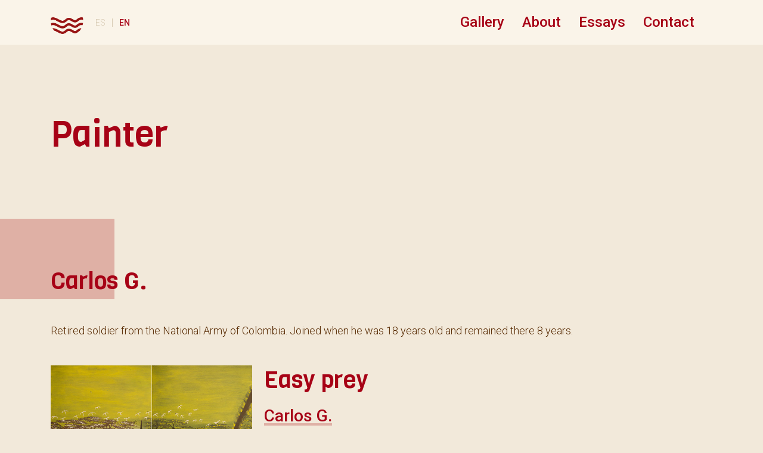

--- FILE ---
content_type: text/html; charset=UTF-8
request_url: https://laguerraquenohemosvisto.com/en/painter/carlos-g/
body_size: 5409
content:
<!DOCTYPE html><html lang="en-US"><head>  <script async src="https://www.googletagmanager.com/gtag/js?id=UA-150213985-1"></script> <script>window.dataLayer = window.dataLayer || [];
  function gtag(){dataLayer.push(arguments);}
  gtag('js', new Date());

  gtag('config', 'UA-150213985-1');</script> <meta charset="UTF-8"><meta http-equiv="X-UA-Compatible" content="IE=edge"><meta name="viewport" content="width=device-width, initial-scale=1.0"><link rel="stylesheet" media="print" onload="this.onload=null;this.media='all';" id="ao_optimized_gfonts" href="https://fonts.googleapis.com/css?family=Roboto%3A300%2C500%7CViga&amp;display=swap"><link rel="shortcut icon" href="https://laguerraquenohemosvisto.com/wp-content/themes/LGQNHV/favicon.ico" /> <!--[if lt IE 9]> <script src="https://oss.maxcdn.com/html5shiv/3.7.2/html5shiv.min.js"></script> <script src="https://oss.maxcdn.com/respond/1.4.2/respond.min.js"></script> <![endif]--><meta name='robots' content='index, follow, max-image-preview:large, max-snippet:-1, max-video-preview:-1' /><style>img:is([sizes="auto" i], [sizes^="auto," i]) { contain-intrinsic-size: 3000px 1500px }</style><link rel="alternate" href="https://laguerraquenohemosvisto.com/es/pintor/carlos-g/" hreflang="es" /><link rel="alternate" href="https://laguerraquenohemosvisto.com/en/painter/carlos-g/" hreflang="en" /><title>Carlos G. | The War We Have Not Seen</title><link rel="canonical" href="https://laguerraquenohemosvisto.com/en/painter/carlos-g/" /><meta property="og:locale" content="en_US" /><meta property="og:locale:alternate" content="es_CO" /><meta property="og:type" content="article" /><meta property="og:title" content="Carlos G. | The War We Have Not Seen" /><meta property="og:description" content="Retired soldier from the National Army of Colombia. Joined when he was 18 years old and remained there 8 years." /><meta property="og:url" content="https://laguerraquenohemosvisto.com/en/painter/carlos-g/" /><meta property="og:site_name" content="The War We Have Not Seen" /><meta property="article:modified_time" content="2019-11-01T18:50:08+00:00" /><meta property="og:image" content="https://laguerraquenohemosvisto.com/wp-content/uploads/2019/10/share.png" /><meta property="og:image:width" content="1200" /><meta property="og:image:height" content="632" /><meta property="og:image:type" content="image/png" /><meta name="twitter:card" content="summary_large_image" /> <script type="application/ld+json" class="yoast-schema-graph">{"@context":"https://schema.org","@graph":[{"@type":"WebPage","@id":"https://laguerraquenohemosvisto.com/en/painter/carlos-g/","url":"https://laguerraquenohemosvisto.com/en/painter/carlos-g/","name":"Carlos G. | The War We Have Not Seen","isPartOf":{"@id":"https://laguerraquenohemosvisto.com/en/#website"},"datePublished":"2019-08-09T21:30:28+00:00","dateModified":"2019-11-01T18:50:08+00:00","breadcrumb":{"@id":"https://laguerraquenohemosvisto.com/en/painter/carlos-g/#breadcrumb"},"inLanguage":"en-US","potentialAction":[{"@type":"ReadAction","target":["https://laguerraquenohemosvisto.com/en/painter/carlos-g/"]}]},{"@type":"BreadcrumbList","@id":"https://laguerraquenohemosvisto.com/en/painter/carlos-g/#breadcrumb","itemListElement":[{"@type":"ListItem","position":1,"name":"Home","item":"https://laguerraquenohemosvisto.com/en/"},{"@type":"ListItem","position":2,"name":"Carlos G."}]},{"@type":"WebSite","@id":"https://laguerraquenohemosvisto.com/en/#website","url":"https://laguerraquenohemosvisto.com/en/","name":"The War We Have Not Seen","description":"","potentialAction":[{"@type":"SearchAction","target":{"@type":"EntryPoint","urlTemplate":"https://laguerraquenohemosvisto.com/en/?s={search_term_string}"},"query-input":{"@type":"PropertyValueSpecification","valueRequired":true,"valueName":"search_term_string"}}],"inLanguage":"en-US"}]}</script> <link rel='dns-prefetch' href='//cdnjs.cloudflare.com' /><link rel='dns-prefetch' href='//stackpath.bootstrapcdn.com' /><link href='https://fonts.gstatic.com' crossorigin='anonymous' rel='preconnect' /><link rel='stylesheet' id='wp-block-library-css' href='https://laguerraquenohemosvisto.com/wp-includes/css/dist/block-library/style.min.css?ver=6.8.3' type='text/css' media='all' /><style id='classic-theme-styles-inline-css' type='text/css'>/*! This file is auto-generated */
.wp-block-button__link{color:#fff;background-color:#32373c;border-radius:9999px;box-shadow:none;text-decoration:none;padding:calc(.667em + 2px) calc(1.333em + 2px);font-size:1.125em}.wp-block-file__button{background:#32373c;color:#fff;text-decoration:none}</style><style id='global-styles-inline-css' type='text/css'>:root{--wp--preset--aspect-ratio--square: 1;--wp--preset--aspect-ratio--4-3: 4/3;--wp--preset--aspect-ratio--3-4: 3/4;--wp--preset--aspect-ratio--3-2: 3/2;--wp--preset--aspect-ratio--2-3: 2/3;--wp--preset--aspect-ratio--16-9: 16/9;--wp--preset--aspect-ratio--9-16: 9/16;--wp--preset--color--black: #000000;--wp--preset--color--cyan-bluish-gray: #abb8c3;--wp--preset--color--white: #ffffff;--wp--preset--color--pale-pink: #f78da7;--wp--preset--color--vivid-red: #cf2e2e;--wp--preset--color--luminous-vivid-orange: #ff6900;--wp--preset--color--luminous-vivid-amber: #fcb900;--wp--preset--color--light-green-cyan: #7bdcb5;--wp--preset--color--vivid-green-cyan: #00d084;--wp--preset--color--pale-cyan-blue: #8ed1fc;--wp--preset--color--vivid-cyan-blue: #0693e3;--wp--preset--color--vivid-purple: #9b51e0;--wp--preset--gradient--vivid-cyan-blue-to-vivid-purple: linear-gradient(135deg,rgba(6,147,227,1) 0%,rgb(155,81,224) 100%);--wp--preset--gradient--light-green-cyan-to-vivid-green-cyan: linear-gradient(135deg,rgb(122,220,180) 0%,rgb(0,208,130) 100%);--wp--preset--gradient--luminous-vivid-amber-to-luminous-vivid-orange: linear-gradient(135deg,rgba(252,185,0,1) 0%,rgba(255,105,0,1) 100%);--wp--preset--gradient--luminous-vivid-orange-to-vivid-red: linear-gradient(135deg,rgba(255,105,0,1) 0%,rgb(207,46,46) 100%);--wp--preset--gradient--very-light-gray-to-cyan-bluish-gray: linear-gradient(135deg,rgb(238,238,238) 0%,rgb(169,184,195) 100%);--wp--preset--gradient--cool-to-warm-spectrum: linear-gradient(135deg,rgb(74,234,220) 0%,rgb(151,120,209) 20%,rgb(207,42,186) 40%,rgb(238,44,130) 60%,rgb(251,105,98) 80%,rgb(254,248,76) 100%);--wp--preset--gradient--blush-light-purple: linear-gradient(135deg,rgb(255,206,236) 0%,rgb(152,150,240) 100%);--wp--preset--gradient--blush-bordeaux: linear-gradient(135deg,rgb(254,205,165) 0%,rgb(254,45,45) 50%,rgb(107,0,62) 100%);--wp--preset--gradient--luminous-dusk: linear-gradient(135deg,rgb(255,203,112) 0%,rgb(199,81,192) 50%,rgb(65,88,208) 100%);--wp--preset--gradient--pale-ocean: linear-gradient(135deg,rgb(255,245,203) 0%,rgb(182,227,212) 50%,rgb(51,167,181) 100%);--wp--preset--gradient--electric-grass: linear-gradient(135deg,rgb(202,248,128) 0%,rgb(113,206,126) 100%);--wp--preset--gradient--midnight: linear-gradient(135deg,rgb(2,3,129) 0%,rgb(40,116,252) 100%);--wp--preset--font-size--small: 13px;--wp--preset--font-size--medium: 20px;--wp--preset--font-size--large: 36px;--wp--preset--font-size--x-large: 42px;--wp--preset--spacing--20: 0.44rem;--wp--preset--spacing--30: 0.67rem;--wp--preset--spacing--40: 1rem;--wp--preset--spacing--50: 1.5rem;--wp--preset--spacing--60: 2.25rem;--wp--preset--spacing--70: 3.38rem;--wp--preset--spacing--80: 5.06rem;--wp--preset--shadow--natural: 6px 6px 9px rgba(0, 0, 0, 0.2);--wp--preset--shadow--deep: 12px 12px 50px rgba(0, 0, 0, 0.4);--wp--preset--shadow--sharp: 6px 6px 0px rgba(0, 0, 0, 0.2);--wp--preset--shadow--outlined: 6px 6px 0px -3px rgba(255, 255, 255, 1), 6px 6px rgba(0, 0, 0, 1);--wp--preset--shadow--crisp: 6px 6px 0px rgba(0, 0, 0, 1);}:where(.is-layout-flex){gap: 0.5em;}:where(.is-layout-grid){gap: 0.5em;}body .is-layout-flex{display: flex;}.is-layout-flex{flex-wrap: wrap;align-items: center;}.is-layout-flex > :is(*, div){margin: 0;}body .is-layout-grid{display: grid;}.is-layout-grid > :is(*, div){margin: 0;}:where(.wp-block-columns.is-layout-flex){gap: 2em;}:where(.wp-block-columns.is-layout-grid){gap: 2em;}:where(.wp-block-post-template.is-layout-flex){gap: 1.25em;}:where(.wp-block-post-template.is-layout-grid){gap: 1.25em;}.has-black-color{color: var(--wp--preset--color--black) !important;}.has-cyan-bluish-gray-color{color: var(--wp--preset--color--cyan-bluish-gray) !important;}.has-white-color{color: var(--wp--preset--color--white) !important;}.has-pale-pink-color{color: var(--wp--preset--color--pale-pink) !important;}.has-vivid-red-color{color: var(--wp--preset--color--vivid-red) !important;}.has-luminous-vivid-orange-color{color: var(--wp--preset--color--luminous-vivid-orange) !important;}.has-luminous-vivid-amber-color{color: var(--wp--preset--color--luminous-vivid-amber) !important;}.has-light-green-cyan-color{color: var(--wp--preset--color--light-green-cyan) !important;}.has-vivid-green-cyan-color{color: var(--wp--preset--color--vivid-green-cyan) !important;}.has-pale-cyan-blue-color{color: var(--wp--preset--color--pale-cyan-blue) !important;}.has-vivid-cyan-blue-color{color: var(--wp--preset--color--vivid-cyan-blue) !important;}.has-vivid-purple-color{color: var(--wp--preset--color--vivid-purple) !important;}.has-black-background-color{background-color: var(--wp--preset--color--black) !important;}.has-cyan-bluish-gray-background-color{background-color: var(--wp--preset--color--cyan-bluish-gray) !important;}.has-white-background-color{background-color: var(--wp--preset--color--white) !important;}.has-pale-pink-background-color{background-color: var(--wp--preset--color--pale-pink) !important;}.has-vivid-red-background-color{background-color: var(--wp--preset--color--vivid-red) !important;}.has-luminous-vivid-orange-background-color{background-color: var(--wp--preset--color--luminous-vivid-orange) !important;}.has-luminous-vivid-amber-background-color{background-color: var(--wp--preset--color--luminous-vivid-amber) !important;}.has-light-green-cyan-background-color{background-color: var(--wp--preset--color--light-green-cyan) !important;}.has-vivid-green-cyan-background-color{background-color: var(--wp--preset--color--vivid-green-cyan) !important;}.has-pale-cyan-blue-background-color{background-color: var(--wp--preset--color--pale-cyan-blue) !important;}.has-vivid-cyan-blue-background-color{background-color: var(--wp--preset--color--vivid-cyan-blue) !important;}.has-vivid-purple-background-color{background-color: var(--wp--preset--color--vivid-purple) !important;}.has-black-border-color{border-color: var(--wp--preset--color--black) !important;}.has-cyan-bluish-gray-border-color{border-color: var(--wp--preset--color--cyan-bluish-gray) !important;}.has-white-border-color{border-color: var(--wp--preset--color--white) !important;}.has-pale-pink-border-color{border-color: var(--wp--preset--color--pale-pink) !important;}.has-vivid-red-border-color{border-color: var(--wp--preset--color--vivid-red) !important;}.has-luminous-vivid-orange-border-color{border-color: var(--wp--preset--color--luminous-vivid-orange) !important;}.has-luminous-vivid-amber-border-color{border-color: var(--wp--preset--color--luminous-vivid-amber) !important;}.has-light-green-cyan-border-color{border-color: var(--wp--preset--color--light-green-cyan) !important;}.has-vivid-green-cyan-border-color{border-color: var(--wp--preset--color--vivid-green-cyan) !important;}.has-pale-cyan-blue-border-color{border-color: var(--wp--preset--color--pale-cyan-blue) !important;}.has-vivid-cyan-blue-border-color{border-color: var(--wp--preset--color--vivid-cyan-blue) !important;}.has-vivid-purple-border-color{border-color: var(--wp--preset--color--vivid-purple) !important;}.has-vivid-cyan-blue-to-vivid-purple-gradient-background{background: var(--wp--preset--gradient--vivid-cyan-blue-to-vivid-purple) !important;}.has-light-green-cyan-to-vivid-green-cyan-gradient-background{background: var(--wp--preset--gradient--light-green-cyan-to-vivid-green-cyan) !important;}.has-luminous-vivid-amber-to-luminous-vivid-orange-gradient-background{background: var(--wp--preset--gradient--luminous-vivid-amber-to-luminous-vivid-orange) !important;}.has-luminous-vivid-orange-to-vivid-red-gradient-background{background: var(--wp--preset--gradient--luminous-vivid-orange-to-vivid-red) !important;}.has-very-light-gray-to-cyan-bluish-gray-gradient-background{background: var(--wp--preset--gradient--very-light-gray-to-cyan-bluish-gray) !important;}.has-cool-to-warm-spectrum-gradient-background{background: var(--wp--preset--gradient--cool-to-warm-spectrum) !important;}.has-blush-light-purple-gradient-background{background: var(--wp--preset--gradient--blush-light-purple) !important;}.has-blush-bordeaux-gradient-background{background: var(--wp--preset--gradient--blush-bordeaux) !important;}.has-luminous-dusk-gradient-background{background: var(--wp--preset--gradient--luminous-dusk) !important;}.has-pale-ocean-gradient-background{background: var(--wp--preset--gradient--pale-ocean) !important;}.has-electric-grass-gradient-background{background: var(--wp--preset--gradient--electric-grass) !important;}.has-midnight-gradient-background{background: var(--wp--preset--gradient--midnight) !important;}.has-small-font-size{font-size: var(--wp--preset--font-size--small) !important;}.has-medium-font-size{font-size: var(--wp--preset--font-size--medium) !important;}.has-large-font-size{font-size: var(--wp--preset--font-size--large) !important;}.has-x-large-font-size{font-size: var(--wp--preset--font-size--x-large) !important;}
:where(.wp-block-post-template.is-layout-flex){gap: 1.25em;}:where(.wp-block-post-template.is-layout-grid){gap: 1.25em;}
:where(.wp-block-columns.is-layout-flex){gap: 2em;}:where(.wp-block-columns.is-layout-grid){gap: 2em;}
:root :where(.wp-block-pullquote){font-size: 1.5em;line-height: 1.6;}</style><link rel='stylesheet' id='contact-form-7-css' href='https://laguerraquenohemosvisto.com/wp-content/cache/autoptimize/css/autoptimize_single_3fd2afa98866679439097f4ab102fe0a.css?ver=6.0.4' type='text/css' media='all' /><link rel='stylesheet' id='wp-components-css' href='https://laguerraquenohemosvisto.com/wp-includes/css/dist/components/style.min.css?ver=6.8.3' type='text/css' media='all' /><link rel='stylesheet' id='godaddy-styles-css' href='https://laguerraquenohemosvisto.com/wp-content/cache/autoptimize/css/autoptimize_single_0793ca35f5d388181a5e6c01688af110.css?ver=2.0.2' type='text/css' media='all' /><link rel='stylesheet' id='font-awesome-css' href='https://laguerraquenohemosvisto.com/wp-content/themes/LGQNHV/css/font-awesome/css/font-awesome.min.css?ver=6.8.3' type='text/css' media='all' /><link rel='stylesheet' id='bootstrap_styles-css' href='https://stackpath.bootstrapcdn.com/bootstrap/4.3.1/css/bootstrap.min.css?ver=6.8.3' type='text/css' media='all' /><link rel='stylesheet' id='lgqnhv_styles-css' href='https://laguerraquenohemosvisto.com/wp-content/cache/autoptimize/css/autoptimize_single_50f4d65522a9aad22e700e84b1e4ed3b.css?ver=6.8.3' type='text/css' media='all' /><link rel="https://api.w.org/" href="https://laguerraquenohemosvisto.com/wp-json/" /><link rel="alternate" title="JSON" type="application/json" href="https://laguerraquenohemosvisto.com/wp-json/wp/v2/artist/1170" /><link rel="EditURI" type="application/rsd+xml" title="RSD" href="https://laguerraquenohemosvisto.com/xmlrpc.php?rsd" /><link rel='shortlink' href='https://laguerraquenohemosvisto.com/?p=1170' /><link rel="alternate" title="oEmbed (JSON)" type="application/json+oembed" href="https://laguerraquenohemosvisto.com/wp-json/oembed/1.0/embed?url=https%3A%2F%2Flaguerraquenohemosvisto.com%2Fen%2Fpainter%2Fcarlos-g%2F" /><link rel="alternate" title="oEmbed (XML)" type="text/xml+oembed" href="https://laguerraquenohemosvisto.com/wp-json/oembed/1.0/embed?url=https%3A%2F%2Flaguerraquenohemosvisto.com%2Fen%2Fpainter%2Fcarlos-g%2F&#038;format=xml" /></head><body><header class="header"><div class="container header__container"><div class="header__menu-icon"><div class="header__menu-icon__middle"></div></div><div class="header__langs-content"> <a href="https://laguerraquenohemosvisto.com/en/"><img alt="logomark" class="header__logomark" src="https://laguerraquenohemosvisto.com/wp-content/themes/LGQNHV/img/logo_WWHNS.png" /><span>home</span></a><ul class="header__langs"><li class="header__langs-item "> <a href="https://laguerraquenohemosvisto.com/es/pintor/carlos-g/"> es </a></li><li class="header__langs-item header__langs-item--spacer">|</li><li class="header__langs-item header__langs-item--active"> <a href="https://laguerraquenohemosvisto.com/en/painter/carlos-g/"> en </a></li></ul></div><nav class="header__nav-content"><div class="menu-english-main-menu-container"><ul id="menu-english-main-menu" class="menu"><li id="menu-item-1264" class="nav__gallery menu-item menu-item-type-custom menu-item-object-custom menu-item-has-children menu-item-1264"><a>Gallery</a><ul class="sub-menu"><li id="menu-item-1267" class="menu-item menu-item-type-post_type menu-item-object-page menu-item-1267"><a href="https://laguerraquenohemosvisto.com/en/paintings/">Paintings</a></li><li id="menu-item-1417" class="menu-item menu-item-type-post_type_archive menu-item-object-rios-y-silencios menu-item-1417"><a href="https://laguerraquenohemosvisto.com/en/rios-y-silencios/">Ríos y Silencios</a></li><li id="menu-item-1418" class="menu-item menu-item-type-post_type_archive menu-item-object-exhibition menu-item-1418"><a href="https://laguerraquenohemosvisto.com/en/exhibition/">Exhibitions</a></li></ul></li><li id="menu-item-1266" class="menu-item menu-item-type-post_type menu-item-object-page menu-item-1266"><a href="https://laguerraquenohemosvisto.com/en/about/">About</a></li><li id="menu-item-1265" class="menu-item menu-item-type-post_type menu-item-object-page menu-item-1265"><a href="https://laguerraquenohemosvisto.com/en/essays/">Essays</a></li><li id="menu-item-1329" class="menu-item menu-item-type-post_type menu-item-object-page menu-item-1329"><a href="https://laguerraquenohemosvisto.com/en/contact/">Contact</a></li></ul></div></nav></div></header><div class="content"><section class="artist-section artist-section__title"><div class="container"><div class="row"><div class="col-12"><h1 class="page-heading">Painter</h1></div></div></div></section><section class="artist-section artist-section__artist-details"><div class="container"><div class="heading-box--red"></div><div class="row"><div class="col-12 col-lg-10"><h3 class="mb-5">Carlos G.</h3><p><p>Retired soldier from the National Army of Colombia. Joined when he was 18 years old and remained there 8 years.</p></p></div></div></div></section><section class="artist-section artist-section__list"><div class="container"><div class="artist-section__list-item"><div class="artist-section__list-item--img"> <a href="https://laguerraquenohemosvisto.com/en/easy-prey/"> <noscript><img src="https://laguerraquenohemosvisto.com/wp-content/uploads/2019/09/thumb_A076-0536_CarlosG_Carne-de-Canon.jpgdl1"/></noscript><img class="lazyload" src='data:image/svg+xml,%3Csvg%20xmlns=%22http://www.w3.org/2000/svg%22%20viewBox=%220%200%20210%20140%22%3E%3C/svg%3E' data-src="https://laguerraquenohemosvisto.com/wp-content/uploads/2019/09/thumb_A076-0536_CarlosG_Carne-de-Canon.jpgdl1"/> </a></div><div class="artist-section__list-item--text"><h3> <a href="https://laguerraquenohemosvisto.com/en/easy-prey/"> Easy prey </a></h3><h4> <a href=""> Carlos G. </a></h4> <a class="heading__category" href="https://laguerraquenohemosvisto.com/en/category/combat/"> Combat </a> <a class="heading__category" href="https://laguerraquenohemosvisto.com/en/category/drug-trafficking/"> Drug trafficking </a> <a class="heading__category" href="https://laguerraquenohemosvisto.com/en/category/wake/"> Wake </a><h4> <a href="https://laguerraquenohemosvisto.com/en/group/ejercito/"> Ejército </a></h4></div></div></div><div class="container"><div class="artist-section__list-item"><div class="artist-section__list-item--img"> <a href="https://laguerraquenohemosvisto.com/en/february-6th-is-the-day-my-life-changed-forever/"> <noscript><img src="https://laguerraquenohemosvisto.com/wp-content/uploads/2019/09/thumb_A076-0471_CarlosG_El-6-de-febrero-fue-el-dia-que-mi-vida.jpgdl1"/></noscript><img class="lazyload" src='data:image/svg+xml,%3Csvg%20xmlns=%22http://www.w3.org/2000/svg%22%20viewBox=%220%200%20210%20140%22%3E%3C/svg%3E' data-src="https://laguerraquenohemosvisto.com/wp-content/uploads/2019/09/thumb_A076-0471_CarlosG_El-6-de-febrero-fue-el-dia-que-mi-vida.jpgdl1"/> </a></div><div class="artist-section__list-item--text"><h3> <a href="https://laguerraquenohemosvisto.com/en/february-6th-is-the-day-my-life-changed-forever/"> February 6th is the day my life changed forever </a></h3><h4> <a href=""> Carlos G. </a></h4> <a class="heading__category" href="https://laguerraquenohemosvisto.com/en/category/drug-trafficking/"> Drug trafficking </a> <a class="heading__category" href="https://laguerraquenohemosvisto.com/en/category/land-mines/"> Land mines </a> <a class="heading__category" href="https://laguerraquenohemosvisto.com/en/category/self-portrait/"> Self-portrait </a><h4> <a href="https://laguerraquenohemosvisto.com/en/group/ejercito/"> Ejército </a></h4></div></div></div><div class="container"><div class="artist-section__list-item"><div class="artist-section__list-item--img"> <a href="https://laguerraquenohemosvisto.com/en/the-day-i-saw-the-earth-bleed/"> <noscript><img src="https://laguerraquenohemosvisto.com/wp-content/uploads/2019/09/thumb_A076-0527_CarlosG_El-dia-que.jpgdl1"/></noscript><img class="lazyload" src='data:image/svg+xml,%3Csvg%20xmlns=%22http://www.w3.org/2000/svg%22%20viewBox=%220%200%20210%20140%22%3E%3C/svg%3E' data-src="https://laguerraquenohemosvisto.com/wp-content/uploads/2019/09/thumb_A076-0527_CarlosG_El-dia-que.jpgdl1"/> </a></div><div class="artist-section__list-item--text"><h3> <a href="https://laguerraquenohemosvisto.com/en/the-day-i-saw-the-earth-bleed/"> The day I saw the earth bleed </a></h3><h4> <a href=""> Carlos G. </a></h4> <a class="heading__category" href="https://laguerraquenohemosvisto.com/en/category/combat/"> Combat </a><h4> <a href="https://laguerraquenohemosvisto.com/en/group/ejercito/"> Ejército </a></h4></div></div></div><div class="container"><div class="artist-section__list-item"><div class="artist-section__list-item--img"> <a href="https://laguerraquenohemosvisto.com/en/wake-for-the-guerrilla-girl/"> <noscript><img src="https://laguerraquenohemosvisto.com/wp-content/uploads/2019/09/thumb_A0706-0545_CarlosG_El-velorio-de-la-nina.jpgdl1"/></noscript><img class="lazyload" src='data:image/svg+xml,%3Csvg%20xmlns=%22http://www.w3.org/2000/svg%22%20viewBox=%220%200%20210%20140%22%3E%3C/svg%3E' data-src="https://laguerraquenohemosvisto.com/wp-content/uploads/2019/09/thumb_A0706-0545_CarlosG_El-velorio-de-la-nina.jpgdl1"/> </a></div><div class="artist-section__list-item--text"><h3> <a href="https://laguerraquenohemosvisto.com/en/wake-for-the-guerrilla-girl/"> Wake for the guerrilla girl </a></h3><h4> <a href=""> Carlos G. </a></h4> <a class="heading__category" href="https://laguerraquenohemosvisto.com/en/category/wake/"> Wake </a><h4> <a href="https://laguerraquenohemosvisto.com/en/group/ejercito/"> Ejército </a></h4></div></div></div></section><section class="back-section"><div class="container"><div class="row"><div class="col-12 col-lg-10"> <a class="" href="https://laguerraquenohemosvisto.com/en/paintings">Paintings gallery</a></div></div></div></section></div><footer class="footer"><div class="container footer--content"><p class="footer--copyright"> &copy; 2026 <a target="_blank" rel="noreferrer" href="http://fundacionpuntosdeencuentro.org/">Fundación Puntos de Encuentro</a></p> <a class="footer--contact" href="https://laguerraquenohemosvisto.com/en/contact">Contact</a></div></footer> <script type="speculationrules">{"prefetch":[{"source":"document","where":{"and":[{"href_matches":"\/*"},{"not":{"href_matches":["\/wp-*.php","\/wp-admin\/*","\/wp-content\/uploads\/*","\/wp-content\/*","\/wp-content\/plugins\/*","\/wp-content\/themes\/LGQNHV\/*","\/*\\?(.+)"]}},{"not":{"selector_matches":"a[rel~=\"nofollow\"]"}},{"not":{"selector_matches":".no-prefetch, .no-prefetch a"}}]},"eagerness":"conservative"}]}</script> <noscript><style>.lazyload{display:none;}</style></noscript><script data-noptimize="1">window.lazySizesConfig=window.lazySizesConfig||{};window.lazySizesConfig.loadMode=1;</script><script async data-noptimize="1" src='https://laguerraquenohemosvisto.com/wp-content/plugins/autoptimize/classes/external/js/lazysizes.min.js?ao_version=3.1.13'></script><script type="text/javascript" src="https://laguerraquenohemosvisto.com/wp-includes/js/dist/hooks.min.js?ver=4d63a3d491d11ffd8ac6" id="wp-hooks-js"></script> <script type="text/javascript" src="https://laguerraquenohemosvisto.com/wp-includes/js/dist/i18n.min.js?ver=5e580eb46a90c2b997e6" id="wp-i18n-js"></script> <script type="text/javascript" id="wp-i18n-js-after">wp.i18n.setLocaleData( { 'text direction\u0004ltr': [ 'ltr' ] } );</script> <script type="text/javascript" id="contact-form-7-js-before">var wpcf7 = {
    "api": {
        "root": "https:\/\/laguerraquenohemosvisto.com\/wp-json\/",
        "namespace": "contact-form-7\/v1"
    }
};</script> <script type="text/javascript" src="https://laguerraquenohemosvisto.com/wp-content/cache/autoptimize/js/autoptimize_single_16623e9f7cd802cf093c325c511a739c.js" id="jquery-js"></script> <script type="text/javascript" src="https://cdnjs.cloudflare.com/ajax/libs/popper.js/1.14.7/umd/popper.min.js?ver=1.0" id="popper-js"></script> <script type="text/javascript" src="https://stackpath.bootstrapcdn.com/bootstrap/4.3.1/js/bootstrap.min.js?ver=1.0" id="bootstrap_script-js"></script> <script type="text/javascript" id="lgqnhv_script-js-extra">var object_name = {"templateUrl":"https:\/\/laguerraquenohemosvisto.com\/wp-content\/themes\/LGQNHV"};</script> <script defer src="https://laguerraquenohemosvisto.com/wp-content/cache/autoptimize/js/autoptimize_994b9b339c37fa55656a52b31562ed41.js"></script></body></html>

--- FILE ---
content_type: text/css
request_url: https://laguerraquenohemosvisto.com/wp-content/cache/autoptimize/css/autoptimize_single_50f4d65522a9aad22e700e84b1e4ed3b.css?ver=6.8.3
body_size: 5019
content:
/*! normalize.css v8.0.1 | MIT License | github.com/necolas/normalize.css */
html{line-height:1.15;-webkit-text-size-adjust:100%}body{margin:0}main{display:block}h1{font-size:2em;margin:.67em 0}hr{box-sizing:content-box;height:0;overflow:visible}pre{font-family:monospace,monospace;font-size:1em}a{background-color:transparent}abbr[title]{border-bottom:none;text-decoration:underline;-webkit-text-decoration:underline dotted;text-decoration:underline dotted}b,strong{font-weight:bolder}code,kbd,samp{font-family:monospace,monospace;font-size:1em}small{font-size:80%}sub,sup{font-size:75%;line-height:0;position:relative;vertical-align:baseline}sub{bottom:-.25em}sup{top:-.5em}img{border-style:none}button,input,optgroup,select,textarea{font-family:inherit;font-size:100%;line-height:1.15;margin:0}button,input{overflow:visible}button,select{text-transform:none}button,[type=button],[type=reset],[type=submit]{-webkit-appearance:button}button::-moz-focus-inner,[type=button]::-moz-focus-inner,[type=reset]::-moz-focus-inner,[type=submit]::-moz-focus-inner{border-style:none;padding:0}button:-moz-focusring,[type=button]:-moz-focusring,[type=reset]:-moz-focusring,[type=submit]:-moz-focusring{outline:1px dotted ButtonText}fieldset{padding:.35em .75em .625em}legend{box-sizing:border-box;color:inherit;display:table;max-width:100%;padding:0;white-space:normal}progress{vertical-align:baseline}textarea{overflow:auto}[type=checkbox],[type=radio]{box-sizing:border-box;padding:0}[type=number]::-webkit-inner-spin-button,[type=number]::-webkit-outer-spin-button{height:auto}[type=search]{-webkit-appearance:textfield;outline-offset:-2px}[type=search]::-webkit-search-decoration{-webkit-appearance:none}::-webkit-file-upload-button{-webkit-appearance:button;font:inherit}details{display:block}summary{display:list-item}template{display:none}[hidden]{display:none}.screen-reader-text{border:0;clip:rect(1px,1px,1px,1px);-webkit-clip-path:inset(50%);clip-path:inset(50%);height:1px;margin:-1px;overflow:hidden;padding:0;position:absolute !important;width:1px;word-wrap:normal !important}.screen-reader-text:focus{background-color:inherit;border-radius:3px;box-shadow:0 0 2px 2px rgba(0,0,0,.6);clip:auto !important;-webkit-clip-path:none;clip-path:none;color:inherit;display:block;font-size:14px;font-size:.875rem;font-weight:700;height:auto;left:5px;line-height:normal;padding:15px 23px 14px;text-decoration:none;top:5px;width:auto;z-index:100000}#content[tabindex="-1"]:focus{outline:0}.alignleft{display:inline;float:left;margin-right:1.5em}.alignright{display:inline;float:right;margin-left:1.5em}.aligncenter{clear:both}.clear:before,.clear:after,.entry-content:before,.entry-content:after,.comment-content:before,.comment-content:after,.site-header:before,.site-header:after,.site-content:before,.site-content:after,.site-footer:before,.site-footer:after{content:"";display:table;table-layout:fixed}.clear:after,.entry-content:after,.comment-content:after,.site-header:after,.site-content:after,.site-footer:after{clear:both}body{position:relative;min-height:100vh;height:100%;background-color:#f2e9da;font-weight:500}.content{margin-top:150px;margin-bottom:150px;min-height:100vh}.content .back-section{margin-top:85px}.content .back-section a{font-size:28px;font-weight:500;font-family:"Roboto",sans-serif;color:#a70216;box-shadow:inset 0 -4px 0 #dfb0a5;text-decoration:none;-webkit-transition:all .5s ease-out;transition:all .5s ease-out}.content .back-section a:hover{box-shadow:inset 0 -4px 0 #a70216;text-decoration:none;-webkit-transition:all .5s ease-in;transition:all .5s ease-in}.content .back-section a:active{box-shadow:inset 0 -4px 0 #a70216;text-decoration:none;-webkit-transition:all .5s ease-in;transition:all .5s ease-in}.content__home{margin-bottom:0}.container{position:relative}.heading-box--red{position:absolute;top:-80px;left:-70px;background-color:#dfb0a5;width:192px;height:135px;z-index:-1}.error-404{height:100vh}@media only screen and (min-width:767px){.content{margin-top:150px;margin-bottom:250px}.content__home{margin-bottom:0}}body{font-family:"Roboto",sans-serif;font-size:18px;font-weight:300;color:#582b03;line-height:24px}a{color:#582b03;text-decoration:underline}a:hover{color:#a70216}a:active{color:#a70216}h1,h2,h3,h4,h5{font-family:"Viga",sans-serif;color:#a70216}h1{font-size:53px;margin-bottom:20px}.page-heading,h2{font-size:40px;margin-bottom:80px}h3{font-size:30px;margin-bottom:20px}h4{font-size:28px;margin-bottom:20px}h5{font-size:18px}h6{font-family:"Roboto",sans-serif;font-size:24px;color:#582b03}.heading__category{display:inline-block;font-family:"Roboto",sans-serif;font-size:28px;font-weight:500;margin-bottom:15px;margin-right:25px;padding-bottom:5px}@media only screen and (min-width:767px){h1{font-size:78px;margin-bottom:20px}.page-heading,h2{font-size:60px;margin-bottom:100px}h3{font-size:40px}}.header{background-color:#faf4e9;position:fixed;height:70px;top:0;z-index:5;width:100%;line-height:75px;overflow:hidden;-webkit-transition:height .7s ease-out;transition:height .7s ease-out}.header--nav-visible{height:500px}.header a{text-decoration:none;font-weight:500}.header__container{height:100%;display:-webkit-box;display:flex;flex-wrap:wrap;flex-wrap:nowrap;-webkit-box-orient:vertical;-webkit-box-direction:normal;flex-direction:column}.header .menu-english-main-menu-container,.header .menu-spanish-main-menu-container{height:100%;background-color:#faf4e9}.header__langs-content{display:-webkit-box;display:flex;-webkit-box-align:center;align-items:center;height:100%;width:50%;-webkit-box-orient:vertical;-webkit-box-direction:normal;flex-direction:column;-webkit-box-align:start;align-items:flex-start;-webkit-box-pack:justify;justify-content:space-between;width:100%;height:auto}.header__langs-content span{display:none}.header__logomark{display:-webkit-box;display:flex;-webkit-box-align:center;align-items:center;max-width:55px;height:auto}.header__langs{display:-webkit-box;display:flex;padding:0;margin:0;-webkit-box-align:start;align-items:flex-start;-webkit-box-pack:start;justify-content:flex-start;margin-top:10px;padding-left:0;height:40px;line-height:40px;width:auto}.header__langs-item{list-style-type:none;text-transform:uppercase;margin-right:10px}.header__langs-item a{color:#d7cab3;font-family:"Roboto",sans-serif;font-weight:300;font-size:14px}.header__langs-item a:hover{color:#a70216;font-weight:500}.header__langs-item--active a{color:#a70216;font-weight:500}.header__langs-item--spacer{color:#d7cab3;font-family:"Roboto",sans-serif;font-weight:300;font-size:16px}.header__nav-content{background-color:#faf4e9;-webkit-box-orient:vertical;-webkit-box-direction:normal;flex-direction:column;height:100%;width:50%;position:relative;z-index:1;display:-webkit-box;display:flex;width:100%;margin-top:20px}.header__nav-content ul{background-color:#faf4e9;display:-webkit-box;display:flex;-webkit-box-align:center;align-items:center;-webkit-box-pack:end;justify-content:flex-end;-webkit-box-orient:vertical;-webkit-box-direction:normal;flex-direction:column;-webkit-box-align:start;align-items:flex-start;padding-left:0}.header__nav-content li{position:relative;font-size:24px;list-style-type:none;margin-right:30px;line-height:60px}.header__nav-content li:first-child:hover{cursor:pointer;color:#a70216}.header__nav-content .menu-item a{font-family:"Roboto",sans-serif;font-size:24px;font-weight:500;color:#a70216;z-index:5;-webkit-transition:border-bottom .5s;transition:border-bottom .5s}.header__nav-content .menu-item a:after{content:'';display:block;width:0;height:2.3px;background:#a70216;-webkit-transition:width .3s;transition:width .3s;margin-top:-20px}.header__nav-content .menu-item a:hover:after{width:100%}.header .nav__gallery a:hover:after{width:0}.header__nav-content li .sub-menu{display:-webkit-box;display:flex;position:absolute;width:200px;flex-wrap:nowrap;-webkit-box-orient:vertical;-webkit-box-direction:normal;flex-flow:column;-webkit-box-align:start;align-items:flex-start;background-color:#faf4e9;line-height:1.5;padding:10px 15px;margin:0;-webkit-transition:all .2s ease-out;transition:all .2s ease-out;-webkit-transform:translateY(-170px);transform:translateY(-170px);position:relative;-webkit-transform:translateY(0);transform:translateY(0);height:auto;z-index:1;padding:0}.header__nav-content li .sub-menu li{width:100%}.header__nav-content li .sub-menu li:hover{border-bottom:none}.header__nav-content li .sub-menu .menu-item a{font-family:"Roboto",sans-serif;color:#582b03;font-size:20px;font-weight:300;z-index:-5;font-size:22px;line-height:.5}.header__nav-content li .sub-menu .menu-item a:after{content:'';display:block;width:0;height:0;margin-top:0}.header__nav-content li .sub-menu .menu-item a:hover{border-bottom:none}.header__nav-content li .sub-menu .menu-item a:active{border-bottom:none}.header__menu-icon{width:60px;height:40px;position:absolute;top:15px;right:15px;z-index:10}.header__menu-icon:before{background-color:#582b03;content:"";position:absolute;top:0;left:0;border-radius:20px;width:100%;height:3px;-webkit-transform-origin:0 0;transform-origin:0 0;-webkit-transition:-webkit-transform .3s ease-out;transition:-webkit-transform .3s ease-out;transition:transform .3s ease-out;transition:transform .3s ease-out,-webkit-transform .3s ease-out}.header__menu-icon__middle{position:absolute;top:18.5px;left:0;border-radius:20px;width:100%;height:3px;-webkit-transition:all .3s ease-out;transition:all .3s ease-out;-webkit-transform-origin:0 50%;transform-origin:0 50%}.header__menu-icon:after{content:"";position:absolute;bottom:.6px;left:0;border-radius:5px;width:100%;height:3px;-webkit-transform-origin:0 100%;transform-origin:0 100%;-webkit-transition:-webkit-transform .3s ease-out;transition:-webkit-transform .3s ease-out;transition:transform .3s ease-out;transition:transform .3s ease-out,-webkit-transform .3s ease-out}.header__menu-icon:before,.header__menu-icon__middle,.header__menu-icon:after{background-color:#9b9b9b;background-color:#582b03}.header__menu-icon--close-x:before{-webkit-transform:rotate(45deg) scaleX(.89);transform:rotate(45deg) scaleX(.9);width:100%}.header__menu-icon--close-x .header__menu-icon__middle{opacity:0;-webkit-transform:scaleX(0);transform:scaleX(0)}.header__menu-icon--close-x:after{-webkit-transform:rotate(-45deg) scaleX(.89) translateY(0px);transform:rotate(-45deg) scaleX(.9) translateY(0px);width:98%}.sub-menu--active{-webkit-transition:all .2s ease-out !important;transition:all .2s ease-out !important;-webkit-transform:translateY(0) !important;transform:translateY(0) !important;height:170px !important}.nav__gallery--active>a{color:#a70216}@media only screen and (min-width:1025px){.ham{display:none}.header{height:75px}.header__menu-icon{display:none}.header__container{height:100%;display:-webkit-box;display:flex;flex-wrap:wrap;-webkit-box-orient:horizontal;-webkit-box-direction:normal;flex-direction:row}.header__container--mobile{display:none}.header__nav-content{display:block}.header{overflow:visible}.header__container{flex-wrap:wrap;-webkit-box-orient:horizontal;-webkit-box-direction:normal;flex-direction:row}.header__langs-content{-webkit-box-orient:horizontal;-webkit-box-direction:normal;flex-direction:row;-webkit-box-align:center;align-items:center;height:100%;width:50%;-webkit-box-pack:start;justify-content:flex-start}.header__langs{height:100%;display:-webkit-box;display:flex;-webkit-box-align:center;align-items:center;-webkit-box-pack:justify;justify-content:space-between;padding:0;padding-left:20px;margin:0;width:70px}.header__langs-item{list-style-type:none;text-transform:uppercase;margin-right:0;margin-right:10px}.header__nav-content{background-color:#faf4e9;display:none;-webkit-box-orient:vertical;-webkit-box-direction:normal;flex-direction:column;height:100%;width:50%;position:relative;z-index:1;display:-webkit-box;display:flex;margin-top:auto}.header__nav-content ul{background-color:#faf4e9;display:-webkit-box;display:flex;-webkit-box-align:center;align-items:center;-webkit-box-pack:end;justify-content:flex-end;-webkit-box-orient:horizontal;-webkit-box-direction:normal;flex-direction:row}.header__nav-content li{position:relative;list-style-type:none;margin-right:30px;line-height:inherit}.header__nav-content li:first-child:hover{border-bottom:2.3px solid #a70216}.header__nav-content .menu-item a{font-size:24px}.header__nav-content li .sub-menu{position:absolute;padding:10px 15px;margin:0;-webkit-transition:all .7s ease-out;transition:all .7s ease-out;-webkit-transform:translateY(-130px);transform:translateY(-130px);height:0;z-index:-1}.header__nav-content li .sub-menu li{width:100%}.header__nav-content li .sub-menu .menu-item a{color:#582b03;font-size:20px;line-height:inherit}.header__menu-icon{width:60px;height:40px;position:absolute;top:15px;right:15px;z-index:10}.header__menu-icon:before{background-color:#582b03;content:"";position:absolute;top:0;left:0;border-radius:20px;width:100%;height:3px;-webkit-transform-origin:0 0;transform-origin:0 0;-webkit-transition:-webkit-transform .3s ease-out;transition:-webkit-transform .3s ease-out;transition:transform .3s ease-out;transition:transform .3s ease-out,-webkit-transform .3s ease-out}.header__menu-icon__middle{position:absolute;top:18.5px;left:0;border-radius:20px;width:100%;height:3px;-webkit-transition:all .3s ease-out;transition:all .3s ease-out;-webkit-transform-origin:0 50%;transform-origin:0 50%}.header__menu-icon:after{content:"";position:absolute;bottom:.6px;left:0;border-radius:5px;width:100%;height:3px;-webkit-transform-origin:0 100%;transform-origin:0 100%;-webkit-transition:-webkit-transform .3s ease-out;transition:-webkit-transform .3s ease-out;transition:transform .3s ease-out;transition:transform .3s ease-out,-webkit-transform .3s ease-out}.header__menu-icon:before,.header__menu-icon__middle,.header__menu-icon:after{background-color:#9b9b9b;background-color:#582b03}.header__menu-icon--close-x:before{-webkit-transform:rotate(45deg) scaleX(.89);transform:rotate(45deg) scaleX(.9);width:100%}.header__menu-icon--close-x .header__menu-icon__middle{opacity:0;-webkit-transform:scaleX(0);transform:scaleX(0)}.header__menu-icon--close-x:after{-webkit-transform:rotate(-45deg) scaleX(.89) translateY(0px);transform:rotate(-45deg) scaleX(.9) translateY(0px);width:98%}.sub-menu--active{-webkit-transition:height .5s ease-out 1 !important;transition:height .5s ease-out 1 !important;-webkit-transform:translateY(0) !important;transform:translateY(0) !important;height:135px !important}}.footer{font-size:16px;height:100px;position:absolute;width:100%;background-color:#ece1cd}.footer--content{display:-webkit-box;display:flex;-webkit-box-align:center;align-items:center;-webkit-box-pack:justify;justify-content:space-between;flex-wrap:wrap;height:100%}.footer--copyright{margin-bottom:0}.footer--contact{text-decoration:none}@media only screen and (min-width:767px){.footer{font-size:18px}}.home-section__title h2{font-size:28px;font-family:"Roboto",sans-serif;color:#582b03;font-weight:300}.home-section__intro{margin-bottom:200px}.home-section__intro-content{display:-webkit-box;display:flex;flex-wrap:wrap;position:relative}.home-section__intro-img{width:100%;height:100%}.home-section__intro-text{background-color:#f2e9da;padding:40px 0 20px}.home-section__intro-text p{font-size:22px;line-height:36px;margin-bottom:10px}.home-section__intro-text p:last-child{margin-bottom:0}.home-section__paintings{padding-top:200px;background-color:#ece1cd}.home-section__paintings .heading-box--red{z-index:1}.home-section__paintings h3{padding-bottom:50px;position:relative;z-index:2}.home-section__paintings h3 a{text-decoration:none}.home-section__paintings span{font-size:24px;font-family:"Roboto",sans-serif;font-weight:300;color:#582b03}.home-section__paintings__items{display:-webkit-box;display:flex;flex-wrap:wrap;-webkit-box-pack:center;justify-content:center}.home-section__paintings__item{position:relative;width:36.03603603603604%;height:400px;margin-bottom:125px;width:90%;max-width:400px;height:100%}.home-section__paintings__item-img{width:100%}.home-section__paintings__item-name{background-color:#ece1cd;overflow:visible;position:absolute;right:-1.5px;width:380px;height:51px;bottom:-1px;right:-.375%;width:86.36363636363636%;height:12.75%;bottom:-.25%}.home-section__paintings__item-name a{display:inline-block;text-decoration:none;color:#a70216;font-weight:500;line-height:1.1;font-family:"Viga",sans-serif;font-size:28px;margin-top:25.5px;margin-left:30px;font-size:1.55555556rem;margin-top:7%;margin-left:7.894736842105263%}.home-section__video{width:100%}.home-section__video-bg{position:relative;overflow:hidden;width:100%;height:100vh}.home-section__video-bg--link{-o-object-fit:cover;object-fit:cover;width:100vw;height:100vh;position:absolute;top:0;left:0}.home-section__video-bg--text{color:#fff;position:absolute;width:100%;padding:15%;top:50%;left:50%;-webkit-transform:translate(-50%,-50%);transform:translate(-50%,-50%);text-align:center}.home-section__video-bg--text a{text-decoration:none}.home-section__video-bg--text h2{color:#fff;margin-bottom:20px}.home-section__video-bg--text span{font-size:28px;font-family:"Roboto",sans-serif;font-weight:300}.home-section__video-bg--text p{font-size:20px;font-family:"Roboto",sans-serif;font-weight:300}@media only screen and (max-width:400px){.home-section__paintings__item a{margin-top:6.1%}.home-section__video-bg--text{padding:22%}}@media only screen and (min-width:576px){.home-section__paintings__item{height:400px;width:400px}}@media only screen and (min-width:768px){.home-section__intro-text p{font-size:28px}.home-section__paintings__items{-webkit-box-pack:start;justify-content:flex-start}.home-section__paintings__item{height:248.641px;width:36.03603603603604%}.home-section__paintings__item:nth-child(odd){margin-right:20.175438596491226%}.home-section__paintings__item a{margin-top:4.5%}}@media only screen and (min-width:991px){.home-section__intro{margin-bottom:600px}.home-section__intro-img{width:60%}.home-section__intro-text{position:absolute;width:70%;right:0;bottom:-300px;padding:20px}.home-section__paintings__item{height:335.125px}.home-section__paintings__item a{margin-top:6.1%}}@media only screen and (min-width:1200px){.home-section__intro{margin-bottom:300px}.home-section__intro-img{width:49.11504424778761%}.home-section__intro-text{position:absolute;width:60%;right:0;top:220px;padding:20px}.home-section__paintings__item{height:400px}.home-section__paintings__item a{margin-top:7.8%}}.gallery-section__artist{margin-top:30px;margin-bottom:30px}.gallery-section__slider-container{max-width:375px}.gallery-section__group{padding-top:50px;padding-bottom:50px;margin-bottom:85px;background-color:#ece1cd}.gallery-section__slider{position:relative;height:374.6397694524px;padding-left:7%}.gallery-section__slider .slider-btn{position:absolute;width:20px;top:42%;-webkit-transform:translateY(-50%);transform:translateY(-50%);cursor:pointer}.gallery-section__slider .prev{left:-10px}.gallery-section__slider .next{right:-10px}.gallery-section__item{position:relative;overflow:visible;height:374.6397694524px;width:325px}.gallery-section__item-img{width:100%;height:auto;max-height:325px}.gallery-section__item-name{background-color:#f2e9da;position:absolute;right:0;overflow:visible;height:50px;bottom:13.25%;width:82.70893371757924%}.gallery-section__item-name--group{background-color:#ece1cd}.gallery-section__item-name a{position:absolute;width:100%;height:100%;top:0;left:0;text-decoration:none}.gallery-section__item-name a span{display:block;margin-top:26.5px;text-decoration:none;color:#a70216;font-size:24px;font-weight:500;line-height:1.1;font-family:"Viga",sans-serif;margin-left:10.452961672473867%}.gallery-section__item-name--group{background-color:#ece1cd}.gallery-section__item-name--category a span:last-child{margin-top:8px;font-size:18px;color:#a70216;font-weight:500;margin-bottom:0;margin-left:10.452961672473867%}.heading-box--red--gallery{top:-20px}@media only screen and (max-width:320px){.gallery-section__slider{padding-left:4%}.gallery-section__slider .prev{display:none}.gallery-section__slider .next{display:none}}@media only screen and (max-width:400px){.gallery-section__slider-container{width:95%}.gallery-section__slider{position:relative;height:288.1844380403px}.gallery-section__slider .prev{left:10px}.gallery-section__slider .next{right:-10px}.gallery-section__item{height:288.1844380403px;width:250px;margin:0 auto}.gallery-section__item-img{max-height:250px}}@media only screen and (min-width:769px){.gallery-section__slider-container{max-width:375px}.gallery-section__artist{margin-bottom:85px}.gallery-section__slider{padding-left:inherit}.gallery-section__slider .slider-btn{width:30px;top:42%}.gallery-section__slider .prev{left:-60px}.gallery-section__slider .next{right:0}.gallery-section__item{margin:inherit}}@media only screen and (min-width:991px){.gallery-section__slider-container{max-width:790px}.gallery-section__artist,.gallery-section__category{margin-left:60px}.gallery-section__slider .prev{left:-60px}.gallery-section__slider .next{right:0}}@media only screen and (min-width:1200px){.gallery-section__artist,.gallery-section__category{margin-left:auto}.gallery-section__slider-container{max-width:1095px}.gallery-section__slider .prev{left:-50px}.gallery-section__slider .next{right:-10px}}.painting-section{width:100%;margin-bottom:85px}.painting-section__viewer--inner{height:375px;width:100%}.painting-section__viewer--loading-outter{position:relative;height:100%;width:100%}.painting-section__viewer--loading-inner{position:absolute;margin-top:200px;top:100%;left:50%;-webkit-transform:translateX(-50%);transform:translateX(-50%);z-index:5}.painting-section__viewer--loading-inner .spinner-border{width:150px;height:150px}.painting-section__viewer--loading-inner .spinner-border--hidden{display:none}.painting-section .container{max-width:949.9999961999999px}.painting-section__controls{background-color:#faf4e9;height:85px;color:#582b03;position:relative;margin-bottom:200px}.painting-section__controls-buttons{position:absolute;left:50%;top:50%;-webkit-transform:translate(-50%,-50%);transform:translate(-50%,-50%)}#painting{z-index:-5;background-color:#ece1cd}.zoom{width:35px;height:25px;margin:15px;border:none;background-color:transparent}.zoom_line{background-color:#582b03;position:absolute;left:0;border-radius:2px;width:100%;height:4px}.zoom_line--plus{left:0;-webkit-transform:rotate(90deg);transform:rotate(90deg)}.painting-section__synopsis{background-color:#ece1cd;padding:150px 0;overflow:hidden}.painting-section__synopsis-content{position:relative}.painting-section__synopsis-content-text{position:relative;z-index:4}.painting-section__synopsis-content-quote{position:absolute;width:80px;z-index:0}.painting-section__synopsis-content-quote--left{top:-40px;left:-15px}.painting-section__synopsis-content-quote--right{bottom:-40px;right:-15px}.painting-section__details{margin-bottom:200px}.painting-section__details-text-content p{margin-bottom:8px}.painting-section__details-heading{margin-bottom:0}.painting-section__details-text a{margin-right:5px}.painting-section__video{margin-bottom:200px}.painting-section__related-container{display:-webkit-box;display:flex;-webkit-box-align:start;align-items:flex-start;flex-wrap:wrap}.painting-section__related-item{position:relative;margin-right:0;margin-bottom:35px;height:auto;width:100%}.painting-section__related-text{font-family:"Viga",sans-serif;letter-spacing:3px;position:absolute;top:50%;left:50%;-webkit-transform:translate(-50%,-50%);transform:translate(-50%,-50%);color:#fff;width:90%;text-align:center}.painting-section__related-text a{color:#fff;text-decoration:none}.painting-section__related-image{width:100%;height:100%}@media only screen and (min-width:767px){.painting-section__viewer--inner{height:600px}.painting-section__related-item{margin-right:20px;margin-bottom:0;height:220px;width:220px}}@media only screen and (min-width:961px){.painting-section__synopsis-content-quote{width:100px}.painting-section__synopsis-content-quote--left{top:-50px;left:-50px}.painting-section__synopsis-content-quote--right{bottom:-50px;right:-50px}.painting-section__related-item{margin-right:35px;height:250px;width:250px}}@media only screen and (min-width:1025px){.painting-section__viewer--inner{height:650px}}@media only screen and (min-width:1440px){.painting-section__viewer--inner{height:750px}}@media only screen and (min-width:1900px){.painting-section__viewer--inner{height:70vh}}.artist-section__title{margin-bottom:85px}.artist-section__list-item{display:-webkit-box;display:flex;padding-top:30px;padding-bottom:30px;flex-wrap:wrap}.artist-section__list-item--img{margin-right:0;width:100%}.artist-section__list-item--img img{width:100%}.artist-section__list-item--text{margin-top:20px;flex-basis:773px}.artist-section__list-item a{font-family:"Roboto",sans-serif;color:#a70216;box-shadow:inset 0 -4px 0 #dfb0a5;text-decoration:none;-webkit-transition:all .5s ease-out;transition:all .5s ease-out}.artist-section__list-item a:hover{box-shadow:inset 0 -4px 0 #a70216;text-decoration:none;-webkit-transition:all .5s ease-in;transition:all .5s ease-in}.artist-section__list-item a:active{box-shadow:inset 0 -4px 0 #a70216;text-decoration:none;-webkit-transition:all .5s ease-in;transition:all .5s ease-in}.artist-section__list-item h3 a{font-family:"Viga",sans-serif;box-shadow:none}.artist-section__list-item h3 a:hover{box-shadow:none}@media only screen and (min-width:767px){.artist-section__list-item{flex-wrap:nowrap}.artist-section__list-item--text{margin-top:0}.artist-section__list-item--img{margin-right:20px;width:347px}}.artist-section__list-video{background-color:#ece1cd}.artist-section__list-video-item{display:-webkit-box;display:flex;padding-top:30px;padding-bottom:30px;flex-wrap:wrap}.artist-section__list-video-item--text{margin-top:20px;flex-basis:660px}.artist-section__list-video-item--img{margin-right:0;width:100%;height:auto}.artist-section__list-video-item--img img{width:100%}.artist-section__list-video-item a{font-family:"Roboto",sans-serif;color:#a70216;box-shadow:inset 0 -4px 0 #dfb0a5;text-decoration:none;-webkit-transition:all .5s ease-out;transition:all .5s ease-out}.artist-section__list-video-item a:hover{box-shadow:inset 0 -4px 0 #a70216;text-decoration:none;-webkit-transition:all .5s ease-in;transition:all .5s ease-in}.artist-section__list-video-item a:active{box-shadow:inset 0 -4px 0 #a70216;text-decoration:none}.artist-section__list-video-item h3 a{font-family:"Viga",sans-serif;box-shadow:none}@media only screen and (min-width:767px){.artist-section__list-video-item--img{margin-right:20px;width:450px}}@media only screen and (min-width:991px){.artist-section__list-video-item{flex-wrap:nowrap}.artist-section__list-video-item--text{margin-top:0}.artist-section__list-video-item--img{margin-right:20px;width:450px}}.group-section__title{margin-bottom:85px}.group-section__list-item{display:-webkit-box;display:flex;padding-top:30px;padding-bottom:30px;flex-wrap:wrap}.group-section__list-item--img{margin-right:0;width:100%}.group-section__list-item--img img{width:100%}.group-section__list-item--text{margin-top:20px;flex-basis:773px}.group-section__list-item a{font-family:"Roboto",sans-serif;color:#a70216;box-shadow:inset 0 -4px 0 #dfb0a5;text-decoration:none;-webkit-transition:all .5s ease-out;transition:all .5s ease-out}.group-section__list-item a:hover{box-shadow:inset 0 -4px 0 #a70216;text-decoration:none;-webkit-transition:all .5s ease-in;transition:all .5s ease-in}.group-section__list-item a:active{box-shadow:inset 0 -4px 0 #a70216;text-decoration:none;-webkit-transition:all .5s ease-in;transition:all .5s ease-in}.group-section__list-item h3 a{font-family:"Viga",sans-serif;box-shadow:none}.group-section__list-item h3 a:hover{box-shadow:none}@media only screen and (min-width:767px){.group-section__list-item{flex-wrap:nowrap}.group-section__list-item--text{margin-top:0}.group-section__list-item--img{margin-right:20px;width:347px}}.rios-section{width:100%;margin-bottom:85px}.rios-section__video{margin-bottom:200px}.rios-section__list-item{display:-webkit-box;display:flex;padding-top:30px;padding-bottom:30px;flex-wrap:wrap}.rios-section__list-item--img{margin-right:0;width:100%}.rios-section__list-item--img img{width:100%}.rios-section__list-item--text{margin-top:20px;flex-basis:773px}.rios-section__list-item a{font-family:"Roboto",sans-serif;color:#a70216;box-shadow:inset 0 -4px 0 #dfb0a5;text-decoration:none;-webkit-transition:all .5s ease-out;transition:all .5s ease-out}.rios-section__list-item a:hover{box-shadow:inset 0 -4px 0 #a70216;text-decoration:none;-webkit-transition:all .5s ease-in;transition:all .5s ease-in}.rios-section__list-item a:active{box-shadow:inset 0 -4px 0 #a70216;text-decoration:none;-webkit-transition:all .5s ease-in;transition:all .5s ease-in}.rios-section__list-item h3 a{font-family:"Viga",sans-serif;box-shadow:none}.rios-section__list-item h3 a:hover{box-shadow:none}@media only screen and (min-width:767px){.rios-section__list-item{flex-wrap:nowrap}.rios-section__list-item--text{margin-top:0}.rios-section__list-item--img{margin-right:20px;width:347px}}.rios-list-section__title{margin-bottom:85px}.rios-list-section__list-video{background-color:#ece1cd}.rios-list-section__list-video-item{display:-webkit-box;display:flex;padding-top:30px;padding-bottom:30px;flex-wrap:wrap}.rios-list-section__list-video-item--text{margin-top:20px;flex-basis:660px}.rios-list-section__list-video-item--img{margin-right:0;width:100%;height:auto}.rios-list-section__list-video-item--img img{width:100%}.rios-list-section__list-video-item a{font-family:"Roboto",sans-serif;color:#a70216;box-shadow:inset 0 -4px 0 #dfb0a5;text-decoration:none;-webkit-transition:all .5s ease-out;transition:all .5s ease-out}.rios-list-section__list-video-item a:hover{box-shadow:inset 0 -4px 0 #a70216;text-decoration:none;-webkit-transition:all .5s ease-in;transition:all .5s ease-in}.rios-list-section__list-video-item a:active{box-shadow:inset 0 -4px 0 #a70216;text-decoration:none}.rios-list-section__list-video-item h3 a{font-family:"Viga",sans-serif;box-shadow:none}@media only screen and (min-width:767px){.rios-list-section__list-video-item--img{margin-right:20px;width:450px}}@media only screen and (min-width:991px){.rios-list-section__list-video-item{flex-wrap:nowrap}.rios-list-section__list-video-item--text{margin-top:0}.rios-list-section__list-video-item--img{margin-right:20px;width:450px}}.rios-list-section__list-video-item{margin-bottom:5px}.category-section__title{margin-bottom:85px}.category-section__list-video{background-color:#ece1cd}.category-section__list-video-item{display:-webkit-box;display:flex;padding-top:30px;padding-bottom:30px;flex-wrap:wrap}.category-section__list-video-item--text{margin-top:20px;flex-basis:660px}.category-section__list-video-item--img{margin-right:0;width:100%;height:auto}.category-section__list-video-item--img img{width:100%}.category-section__list-video-item a{font-family:"Roboto",sans-serif;color:#a70216;box-shadow:inset 0 -4px 0 #dfb0a5;text-decoration:none;-webkit-transition:all .5s ease-out;transition:all .5s ease-out}.category-section__list-video-item a:hover{box-shadow:inset 0 -4px 0 #a70216;text-decoration:none;-webkit-transition:all .5s ease-in;transition:all .5s ease-in}.category-section__list-video-item a:active{box-shadow:inset 0 -4px 0 #a70216;text-decoration:none}.category-section__list-video-item h3 a{font-family:"Viga",sans-serif;box-shadow:none}@media only screen and (min-width:767px){.category-section__list-video-item--img{margin-right:20px;width:450px}}@media only screen and (min-width:991px){.category-section__list-video-item{flex-wrap:nowrap}.category-section__list-video-item--text{margin-top:0}.category-section__list-video-item--img{margin-right:20px;width:450px}}.category-section__list-video{margin-bottom:60px}.exhibition-section__list-item{margin-bottom:85px}.exhibition-section__list-item--imgs{position:relative;width:80%;height:auto;margin:0 auto}.exhibition-section__list-item--imgs img{width:100%;max-height:300px}.exhibition-section__list-item .slider-btn{position:absolute;width:30px;top:50%;-webkit-transform:translateY(-50%);transform:translateY(-50%);cursor:pointer}.exhibition-section__list-item .prev{left:-40px}.exhibition-section__list-item .next{right:-40px}.exhibition-section__list-item--text{margin-top:30px}.exhibition-section__list-item--text-title{font-size:28px}@media only screen and (min-width:767px){.exhibition-section__list-item--imgs{width:450px;margin-left:10px}}@media only screen and (min-width:991px){.exhibition-section__list-item--imgs{margin:inherit;margin-bottom:30px}}[type=button],[type=reset],[type=submit],button{padding:0;border:none;outline:none;font:inherit;background:0 0;font-weight:500}.page-section__title .page-heading{margin-bottom:0}.page-section__featured{margin-top:85px}.page-section__content{margin-top:200px;margin-bottom:200px}.page-section h3{margin-bottom:25px}.page-section b,.page-section strong{font-weight:500}.page-section p{margin-bottom:5px}.page-section--contact img{margin-bottom:30px;width:100%;max-width:441px;max-height:613px}.page-section--contact p{font-weight:500}.page-section--contact__content-box{position:relative;width:100%;max-width:441px;max-height:480px;margin-bottom:220px}.page-section--contact__content-box--text-outter{width:89.78743961352657%;background-color:#f2e9da;position:absolute;right:-1px;height:200px;bottom:-140px;height:32.695721077654515%;bottom:-22.18700475435816%}.page-section--contact__content-box--text-inner{margin-left:30px;margin-top:30px;margin-left:7.576656825431302%;margin-top:7.576656825431302%}.page-section--contact__content-box--text-inner h4{margin-bottom:10px}.page-section--contact__content p{font-weight:300}.page-section--contact__content-form{width:100%}.page-section--contact span.wpcf7-not-valid-tip{color:#a70216;margin-top:5px}.page-section--contact div.wpcf7-response-output{border:none !important;padding:0;margin:10px 0}.page-section--contact input[type=submit]{background-color:#a70216;color:#fff;padding:10px 20px;outline:none}.page-section--contact input[type=text],.page-section--contact input[type=email],.page-section--contact textarea,.page-section--contact select{box-sizing:border-box;-webkit-box-sizing:border-box;-moz-box-sizing:border-box;border:none;padding:7px;margin:0;width:100%;-webkit-transition:all .3s ease-in-out;-moz-transition:all .3s ease-in-out;-ms-transition:all .3s ease-in-out;-o-transition:all .3s ease-in-out;outline:none}.page-section--contact textarea{max-width:383px}.page-section--contact input[type=text]:focus,.page-section--contact input[type=email]:focus,.page-section--contact textarea:focus,.page-section--contact select:focus{box-shadow:0 0 8px #d7cab3}@media only screen and (max-width:360px){.page-section--contact__content-box{max-height:400px}}@media only screen and (min-width:414px){.page-section--contact__content-box{max-height:535px}}@media only screen and (min-width:767px){.page-section--contact__content-box{max-height:613px}}